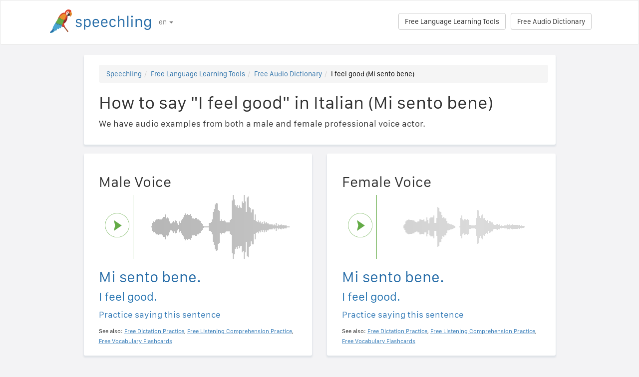

--- FILE ---
content_type: text/html; charset=utf-8
request_url: https://speechling.com/how-to/how-to-say-i-feel-good-in-italian-1020
body_size: 6683
content:
<!doctype html><html lang="en"><head><title>How to say "I feel good" in Italian (Mi sento bene)</title><link rel="alternate" href="https://speechling.com/how-to/how-to-say-i-feel-good-in-italian-1020" hreflang="en"><link rel="alternate" href="https://speechling.com/how-to/zen-mo-shuo-wo-gan-jue-liang-hao-yong-yi-da-li-yu-1020" hreflang="zh"><link rel="alternate" href="https://speechling.com/how-to/como-se-dice-me-siento-bien-en-italiano-1020" hreflang="es"><link rel="alternate" href="https://speechling.com/how-to/kak-skazat-mne-khorosho-na-ytalianskom-1020" hreflang="ru"><link rel="alternate" href="https://speechling.com/how-to/wie-sagt-man-ich-fuhle-mich-gut-auf-italienisch-1020" hreflang="de"><link rel="alternate" href="https://speechling.com/how-to/comment-on-dit-je-me-sens-bien-en-italien-1020" hreflang="fr"><link rel="alternate" href="https://speechling.com/how-to/itaria-go-de-kimochi-ga-yoi-desu-no-hatsuon-no-shikata-1020" hreflang="ja"><link rel="alternate" href="https://speechling.com/how-to/como-dire-mi-sento-bene-in-italiano-1020" hreflang="it"><link rel="alternate" href="https://speechling.com/how-to/how-to-say-i-feel-good-in-italian-1020" hreflang="x-default"><link rel="amphtml" href="https://speechling.com/how-to/how-to-say-i-feel-good-in-italian-1020/amp"><link rel="canonical" href="https://speechling.com/how-to/how-to-say-i-feel-good-in-italian-1020"><link rel="stylesheet" href="/static/css/rrssb.css"><link rel="icon" type="image/png" sizes="32x32" href="/static/images/favicons/favicon-32x32.png"><link rel="icon" type="image/png" sizes="96x96" href="/static/images/favicons/favicon-96x96.png"><link rel="icon" type="image/png" sizes="16x16" href="/static/images/favicons/favicon-16x16.png"><meta name="theme-color" content="#ffffff"><meta name="csrf-token" content="4YgM1UeF-SeAofftxN5pYF3mYeLvTgdx5K2w"><meta property="og:url" content="https://speechling.com/how-to/how-to-say-i-feel-good-in-italian-1020"><meta property="og:type" content="website"><meta property="og:title" content="Speechling - Speak Languages Better"><meta property="og:description" content='How to say "I feel good" in Italian (Mi sento bene). And how you can say it just like a native.'><meta property="og:image" content="https://speechling.com/static/images/tour-image.jpg"><meta property="fb:app_id" content="243387886137884"><meta name="twitter:card" content="summary_large_image"><meta name="twitter:site" content="@thespeechling"><meta name="twitter:creator" content="@thespeechling"><meta name="twitter:title" content="Speechling"><meta name="twitter:description" content='How to say "I feel good" in Italian (Mi sento bene). And how you can say it just like a native.'><meta name="twitter:image" content="https://speechling.com/static/images/tour-image.jpg"><meta name="viewport" content="width=device-width,initial-scale=1"><meta name="description" content='How to say "I feel good" in Italian (Mi sento bene). And how you can say it just like a native.'><meta name="author" content="Speechling Language Learning"><link rel="stylesheet" href="/static/css/footer.css"><link rel="stylesheet" href="/static/fonts.css" media="all"><link rel="stylesheet" href="/static/css/public_tour.css" media="all"><link rel="stylesheet" href="/static/bootstrap/css/bootstrap.min.css" media="all"><link rel="stylesheet" href="/static/css/app.css" media="all"><link rel="stylesheet" href="/static/css/easy-autocomplete.min.css" media="all"><link rel="stylesheet" href="/static/font-awesome-4.7.0/css/font-awesome.min.css"><script type="application/ld+json">{
  "@context": "http://schema.org",
  "@type": "AudioObject",
  "contentUrl": "https://speechling.com/static/audio/male/italian/italian_1021.mp3",
  "description": "Mi sento bene. (Male Voice)",
  "encodingFormat": "mp3",
  "name": "/audio/male/italian/italian_1021.mp3",
  "transcript": "Mi sento bene."
}</script><script type="application/ld+json">{
  "@context": "http://schema.org",
  "@type": "AudioObject",
  "contentUrl": "https://speechling.com/static/audio/female/italian/italian_1021.mp3",
  "description": "Mi sento bene. (Female Voice)",
  "encodingFormat": "mp3",
  "name": "/audio/female/italian/italian_1021.mp3",
  "transcript": "Mi sento bene."
}</script><script type="application/ld+json">{
  "@context": "http://schema.org",
  "@type": "BreadcrumbList",
  "itemListElement": [{
	"@type": "ListItem",
	"position": 1,
	"item": {
	  "@id": "https://speechling.com",
	  "name": "Speechling"
	}
  },{
	"@type": "ListItem",
	"position": 2,
	"item": {
	  "@id": "https://speechling.com/en/tools",
	  "name": "Free Language Learning Tools"
	}
  },{
	"@type": "ListItem",
	"position": 3,
	"item": {
	  "@id": "https://speechling.com/en/how-to",
	  "name": "Free Audio Dictionary"
	}
  },{
	"@type": "ListItem",
	"position": 4,
	"item": {
	  "@id": "https://speechling.com/how-to/how-to-say-i-feel-good-in-italian-1020",
	  "name": "I feel good (Mi sento bene)"
	}
  }]
}</script><script type="application/ld+json">{
  "@context": "http://schema.org",
  "@type": "WebSite",
  "url": "https://speechling.com/how-to/how-to-say-i-feel-good-in-italian-1020",
  "potentialAction": {
	"@type": "SearchAction",
	"target": "https://speechling.com/search-phrase?query={search_term_string}",
	"query-input": "required name=search_term_string"
  }
}</script><script async src="https://www.googletagmanager.com/gtag/js?id=G-6WYVRT51FG"></script><script>function gtag(){dataLayer.push(arguments)}ga=function(){},window.dataLayer=window.dataLayer||[],gtag("js",new Date),gtag("config","G-6WYVRT51FG")</script></head><body><div id="signupModal" class="modal" tabindex="-1" role="dialog"><div style="margin-top:100px" class="modal-dialog"><div class="modal-content" style="border-radius:30px"><div class="modal-header" style="height:80px"><button type="button" class="close" data-dismiss="modal" aria-hidden="true" style="margin-top:5px;margin-right:17px;font-size:2.4em">×</button> <img alt="Speechling logo" src="/static/images/logo.png" style="width:203px;margin-left:30px"></div><div style="text-align:center" class="modal-body"><p style="margin-bottom:20px;font-size:28px!important;line-height:1.4;color:#3e4a5e">Speak Languages Better</p><div><a class="btn btn-lg btn-info" href="/auth/facebook" style="cursor:pointer;margin-bottom:10px;border-radius:30px;background-color:#3b5998;border:solid 2px #3b5998"><span class="fa fa-facebook"><span style="margin-left:10px;font-family:Arial,sans-serif" class="network-name">Sign in with Facebook</span></span></a><br><a href="/auth/google" style="margin-bottom:10px;border-radius:30px;background-color:#bd2026;border:solid 2px #bd2026" class="btn btn-lg btn-danger"><span class="fa fa-google"><span style="margin-left:10px;font-family:Arial,sans-serif" class="network-name">Sign in with Google</span></span></a><br><a href="/auth/apple" style="margin-bottom:20px;border-radius:30px;color:#fff;background-color:#000" class="btn btn-lg"><span class="fa fa-apple"><span style="color:#fff;margin-left:10px;font-family:Arial,sans-serif" class="network-name">Sign in with Apple</span></span></a><br><div style="margin-bottom:20px"><a href="/signup" class="btn btn-default" style="border-radius:30px"><span class="fa fa-user" style="margin-right:5px"></span> Sign up with Email </a>&nbsp;&nbsp; <a href="/login" class="btn btn-default" style="border-radius:30px"><span class="fa fa-user" style="margin-right:5px"></span> Log in with Email</a></div></div></div><div class="modal-footer" style="text-align:center"><p style="font-size:16px;line-height:1.8;color:#3e4a5e">We value your privacy. We won&#39;t spam your wall with selfies.</p><p style="font-size:16px;line-height:1.8;color:#3e4a5e">To learn more see our <a style="color:#009dff" target="_blank" href="/static/pdf/SpeechlingPrivacyPolicy.pdf"><u>Privacy Policy</u></a> and <a target="_blank" href="/static/pdf/SpeechlingTermsofService.pdf" style="color:#009dff"><u>Terms of Service</u></a>.</p></div></div></div></div><nav class="navbar navbar-default" style="background-color:#fff;z-index:420"><div class="container" style="padding-top:18px;height:88px"><div class="navbar-header" style="margin-bottom:17px"><button type="button" class="navbar-toggle collapsed" data-toggle="collapse" data-target="#nav-bar-collapse" aria-expanded="false" style="background-color:#fff;border-radius:10px;height:42px;margin-right:8%;margin-top:1.5%"><span class="sr-only">Toggle navigation</span> <span class="icon-bar"></span> <span class="icon-bar"></span> <span class="icon-bar"></span></button> <a id="parrot-logo-outside" href="/"><img alt="Speechling Logo" src="/static/images/logo.png" style="width:203px"></a></div><div class="collapse navbar-collapse" id="nav-bar-collapse" style="background:#fff!important"><ul style="margin:0 0!important" class="nav navbar-nav"><li class="dropdown"><a href="#" class="dropdown-toggle" data-toggle="dropdown" role="button" aria-haspopup="true" aria-expanded="false">en <span class="caret"></span></a><ul class="dropdown-menu"><li><a href="https://speechling.com/en/how-to/how-to-say-i-feel-good-in-italian-1020">English</a></li><li><a href="https://speechling.com/es/how-to/como-se-dice-me-siento-bien-en-italiano-1020">Español</a></li><li><a href="https://speechling.com/fr/how-to/comment-on-dit-je-me-sens-bien-en-italien-1020">Français</a></li><li><a href="https://speechling.com/de/how-to/wie-sagt-man-ich-fuhle-mich-gut-auf-italienisch-1020">Deutsch</a></li><li><a href="https://speechling.com/it/how-to/como-dire-mi-sento-bene-in-italiano-1020">Italiano</a></li><li><a href="https://speechling.com/pt/how-to/como-dizer-eu-me-sinto-bem-em-italiano-1020">Português</a></li><li><a href="https://speechling.com/ru/how-to/kak-skazat-mne-khorosho-na-ytalianskom-1020">Русский</a></li><li><a href="https://speechling.com/jp/how-to/itaria-go-de-kimochi-ga-yoi-desu-no-hatsuon-no-shikata-1020">日本語</a></li><li><a href="https://speechling.com/ko/how-to/italriaeoro-gibuni-johayo-malhaneun-beop-1020">한국어</a></li><li><a href="https://speechling.com/zh/how-to/zen-mo-shuo-wo-gan-jue-liang-hao-yong-yi-da-li-yu-1020">中文</a></li></ul></li></ul><a style="margin-right:10px;margin-top:7px" class="hidden-sm btn btn-default pull-right" href="/dictionary">Free Audio Dictionary</a> <a style="margin-right:10px;margin-top:7px" class="btn btn-default pull-right" href="/tools">Free Language Learning Tools</a></div></div></nav><div class="container"><div class="row"><div class="col-xs-12 col-md-10 col-md-offset-1"><div class="container card-bg"><ol class="breadcrumb"><li><a href="https://speechling.com">Speechling</a></li><li><a href="https://speechling.com/en/tools">Free Language Learning Tools</a></li><li><a href="https://speechling.com/en/how-to">Free Audio Dictionary</a></li><li class="active">I feel good (Mi sento bene)</li></ol><h1>How to say "I feel good" in Italian (Mi sento bene)</h1><p>We have audio examples from both a male and female professional voice actor.</p></div></div></div><div class="row"><div style="margin-top:1.5%" class="col-xs-12 col-md-10 col-md-offset-1 col-lg-5 col-lg-offset-1"><div class="container card-bg"><div class="row"><div class="col-lg-12"><h2>Male Voice</h2></div></div><div class="row"><div class="col-lg-2 col-md-2 col-sm-2 col-xs-3" style="padding-top:20px"><div id="play-target-recording-btn" class="targetPlayButton"></div></div><div class="col-lg-10 col-md-10 col-sm-10 col-xs-9" style="padding-left:10px"><div id="target-waveform"></div></div></div><div class="language-text-block"><h3 id="target-sentence" style="cursor:pointer" class="target-language-text">Mi sento bene.</h3><h4 id="native-sentence" style="cursor:pointer" class="native-language-text">I feel good.</h4></div><p><a href="/">Practice saying this sentence</a></p><small>See also: <a href="/dictation"><u>Free Dictation Practice</u></a>, <a href="/listening"><u>Free Listening Comprehension Practice</u></a>, <a href="/flashcards"><u>Free Vocabulary Flashcards</u></a></small></div></div><div style="margin-top:1.5%" class="col-xs-12 col-md-10 col-md-offset-1 col-lg-5 col-lg-offset-0"><div class="container card-bg"><div class="row"><div class="col-lg-12"><h2>Female Voice</h2></div></div><div class="row"><div class="col-lg-2 col-md-2 col-sm-2 col-xs-3" style="padding-top:20px"><div id="f-play-target-recording-btn" class="targetPlayButton"></div></div><div class="col-lg-10 col-md-10 col-sm-10 col-xs-9" style="padding-left:10px"><div id="f-target-waveform"></div></div></div><div class="language-text-block"><h3 id="target-sentence-female" style="cursor:pointer" class="target-language-text">Mi sento bene.</h3><h4 id="native-sentence-female" style="cursor:pointer" class="native-language-text">I feel good.</h4></div><p><a href="/">Practice saying this sentence</a></p><small>See also: <a href="/dictation"><u>Free Dictation Practice</u></a>, <a href="/listening"><u>Free Listening Comprehension Practice</u></a>, <a href="/flashcards"><u>Free Vocabulary Flashcards</u></a></small></div></div></div><div style="margin-top:10px" class="row"><div class="col-xs-12 col-md-10 col-md-offset-1"><div style="margin-top:10px" class="container card-bg"><h2>How to say "I feel good" in Other Languages</h2><p><a href="/how-to/how-to-say-i-feel-good-in-english-1020">English</a></p><p><a href="/how-to/how-to-say-i-feel-good-in-french-1020">French</a></p><p><a href="/how-to/how-to-say-i-feel-good-in-spanish-1020">Spanish</a></p><p><a href="/how-to/how-to-say-i-feel-good-in-chinese-1020">Chinese</a></p><p><a href="/how-to/how-to-say-i-feel-good-in-german-1020">German</a></p><p><a href="/how-to/how-to-say-i-feel-good-in-italian-1020">Italian</a></p><p><a href="/how-to/how-to-say-i-feel-good-in-japanese-1020">Japanese</a></p><p><a href="/how-to/how-to-say-i-feel-good-in-russian-1020">Russian</a></p><p><a href="/how-to/how-to-say-i-feel-good-in-portuguese-1020">Portuguese</a></p><p><a href="/how-to/how-to-say-i-feel-good-in-korean-1020">Korean</a></p></div></div></div><div style="margin-top:10px" class="row"><div class="col-xs-12 col-md-10 col-md-offset-1"><div style="margin-top:10px" class="container card-bg"><h2>More Resources</h2><p><a href="/dictionary/italian/basic-expressions">Basic Expressions</a></p><p><a href="/dictionary/italian/all">Most Common Phrases</a></p><p><a href="/dictionary/">Free Audio Dictionary</a></p></div></div></div><div style="margin-top:10px" class="row"><div class="col-xs-12 col-md-10 col-md-offset-1"><div style="margin-top:10px" class="container card-bg"><h2>Search</h2><div class="row"><div class="col-md-6 col-xs-12"><div style="margin-bottom:10px;margin-top:10px">Native Language</div><div style="float:left;margin-right:10px"><input class="native-checkbox" type="checkbox" name="chinese-checkbox" id="chinese-checkbox-native"> <label for="chinese-checkbox-native">Chinese</label></div><div style="float:left;margin-right:10px"><input class="native-checkbox" type="checkbox" name="english-checkbox" id="english-checkbox-native"> <label for="english-checkbox-native">English</label></div><div style="float:left;margin-right:10px"><input class="native-checkbox" type="checkbox" name="french-checkbox" id="french-checkbox-native"> <label for="french-checkbox-native">French</label></div><div style="float:left;margin-right:10px"><input class="native-checkbox" type="checkbox" name="spanish-checkbox" id="spanish-checkbox-native"> <label for="spanish-checkbox-native">Spanish</label></div><div style="float:left;margin-right:10px"><input class="native-checkbox" type="checkbox" name="german-checkbox" id="german-checkbox-native"> <label for="german-checkbox-native">German</label></div><div style="float:left;margin-right:10px"><input class="native-checkbox" type="checkbox" name="russian-checkbox" id="russian-checkbox-native"> <label for="russian-checkbox-native">Russian</label></div><div style="float:left;margin-right:10px"><input class="native-checkbox" type="checkbox" name="italian-checkbox" id="italian-checkbox-native"> <label for="italian-checkbox-native">Italian</label></div><div style="float:left;margin-right:10px"><input class="native-checkbox" type="checkbox" name="japanese-checkbox" id="japanese-checkbox-native"> <label for="japanese-checkbox-native">Japanese</label></div><div style="float:left;margin-right:10px"><input class="native-checkbox" type="checkbox" name="portuguese-checkbox" id="portuguese-checkbox-native"> <label for="portuguese-checkbox-native">Portuguese</label></div><div style="float:left;margin-right:10px"><input class="native-checkbox" type="checkbox" name="korean-checkbox" id="korean-checkbox-native"> <label for="korean-checkbox-native">Korean</label></div></div><div class="col-md-6 col-xs-12"><div style="margin-bottom:10px;margin-top:10px">Target Language</div><div style="float:left;margin-right:10px"><input class="target-checkbox" type="checkbox" name="chinese-checkbox" id="chinese-checkbox-target"> <label for="chinese-checkbox-target">Chinese</label></div><div style="float:left;margin-right:10px"><input class="target-checkbox" type="checkbox" name="english-checkbox" id="english-checkbox-target"> <label for="english-checkbox-target">English</label></div><div style="float:left;margin-right:10px"><input class="target-checkbox" type="checkbox" name="french-checkbox" id="french-checkbox-target"> <label for="french-checkbox-target">French</label></div><div style="float:left;margin-right:10px"><input class="target-checkbox" type="checkbox" name="spanish-checkbox" id="spanish-checkbox-target"> <label for="spanish-checkbox-target">Spanish</label></div><div style="float:left;margin-right:10px"><input class="target-checkbox" type="checkbox" name="german-checkbox" id="german-checkbox-target"> <label for="german-checkbox-target">German</label></div><div style="float:left;margin-right:10px"><input class="target-checkbox" type="checkbox" name="russian-checkbox" id="russian-checkbox-target"> <label for="russian-checkbox-target">Russian</label></div><div style="float:left;margin-right:10px"><input class="target-checkbox" type="checkbox" name="italian-checkbox" id="italian-checkbox-target"> <label for="italian-checkbox-target">Italian</label></div><div style="float:left;margin-right:10px"><input class="target-checkbox" type="checkbox" name="japanese-checkbox" id="japanese-checkbox-target"> <label for="japanese-checkbox-target">Japanese</label></div><div style="float:left;margin-right:10px"><input class="target-checkbox" type="checkbox" name="portuguese-checkbox" id="portuguese-checkbox-target"> <label for="portuguese-checkbox-target">Portuguese</label></div><div style="float:left;margin-right:10px"><input class="target-checkbox" type="checkbox" name="korean-checkbox" id="korean-checkbox-target"> <label for="korean-checkbox-target">Korean</label></div></div></div><div class="col-xs-8 col-sm-10"><input aria-label="Search" style="width:100%;margin-left:-17px;margin-top:10px" class="form-control" placeholder="Search" autocomplete="off" id="search"></div><div class="col-xs-4 col-sm-2"><a id="manual-search" style="margin-top:10px" class="btn btn-default">Search</a></div></div></div></div><div style="margin-top:10px" class="row"><div class="col-xs-12 col-md-10 col-md-offset-1"><div style="margin-top:10px" class="container card-bg"><h2>Share us on social media:</h2><ul class="rrssb-buttons"><li class="rrssb-facebook"><a href="https://www.facebook.com/sharer/sharer.php?u=https://speechling.com/how-to/how-to-say-i-feel-good-in-italian-1020" class="popup"><span class="rrssb-icon"><svg xmlns="http://www.w3.org/2000/svg" preserveaspectratio="xMidYMid" width="29" height="29" viewbox="0 0 29 29"><path d="M26.4 0H2.6C1.714 0 0 1.715 0 2.6v23.8c0 .884 1.715 2.6 2.6 2.6h12.393V17.988h-3.996v-3.98h3.997v-3.062c0-3.746 2.835-5.97 6.177-5.97 1.6 0 2.444.173 2.845.226v3.792H21.18c-1.817 0-2.156.9-2.156 2.168v2.847h5.045l-.66 3.978h-4.386V29H26.4c.884 0 2.6-1.716 2.6-2.6V2.6c0-.885-1.716-2.6-2.6-2.6z" fill-rule="evenodd" class="cls-2"></path></svg></span><span class="rrssb-text">&nbsp;facebook</span></a></li><li class="rrssb-linkedin"><a href="http://www.linkedin.com/shareArticle?mini=true&amp;url=https://speechling.com/how-to/how-to-say-i-feel-good-in-italian-1020" class="popup"><span class="rrssb-icon"><svg xmlns="http://www.w3.org/2000/svg" width="28" height="28" viewbox="0 0 28 28"><path d="M25.424 15.887v8.447h-4.896v-7.882c0-1.98-.71-3.33-2.48-3.33-1.354 0-2.158.91-2.514 1.802-.13.315-.162.753-.162 1.194v8.216h-4.9s.067-13.35 0-14.73h4.9v2.087c-.01.017-.023.033-.033.05h.032v-.05c.65-1.002 1.812-2.435 4.414-2.435 3.222 0 5.638 2.106 5.638 6.632zM5.348 2.5c-1.676 0-2.772 1.093-2.772 2.54 0 1.42 1.066 2.538 2.717 2.546h.032c1.71 0 2.77-1.132 2.77-2.546C8.056 3.593 7.02 2.5 5.344 2.5h.005zm-2.48 21.834h4.896V9.604H2.867v14.73z"></path></svg></span><span class="rrssb-text">&nbsp;linkedin</span></a></li><li class="rrssb-twitter"><a href="https://twitter.com/intent/tweet?text=https://speechling.com/how-to/how-to-say-i-feel-good-in-italian-1020" class="popup"><span class="rrssb-icon"><svg xmlns="http://www.w3.org/2000/svg" width="28" height="28" viewbox="0 0 28 28"><path d="M24.253 8.756C24.69 17.08 18.297 24.182 9.97 24.62c-3.122.162-6.22-.646-8.86-2.32 2.702.18 5.375-.648 7.507-2.32-2.072-.248-3.818-1.662-4.49-3.64.802.13 1.62.077 2.4-.154-2.482-.466-4.312-2.586-4.412-5.11.688.276 1.426.408 2.168.387-2.135-1.65-2.73-4.62-1.394-6.965C5.574 7.816 9.54 9.84 13.802 10.07c-.842-2.738.694-5.64 3.434-6.48 2.018-.624 4.212.043 5.546 1.682 1.186-.213 2.318-.662 3.33-1.317-.386 1.256-1.248 2.312-2.4 2.942 1.048-.106 2.07-.394 3.02-.85-.458 1.182-1.343 2.15-2.48 2.71z"></path></svg></span><span class="rrssb-text">&nbsp;twitter</span></a></li><li class="rrssb-googleplus"><a href="https://plus.google.com/share?url=https://speechling.com/how-to/how-to-say-i-feel-good-in-italian-1020" class="popup"><span class="rrssb-icon"><svg xmlns="http://www.w3.org/2000/svg" width="24" height="24" viewbox="0 0 24 24"><path d="M21 8.29h-1.95v2.6h-2.6v1.82h2.6v2.6H21v-2.6h2.6v-1.885H21V8.29zM7.614 10.306v2.925h3.9c-.26 1.69-1.755 2.925-3.9 2.925-2.34 0-4.29-2.016-4.29-4.354s1.885-4.353 4.29-4.353c1.104 0 2.014.326 2.794 1.105l2.08-2.08c-1.3-1.17-2.924-1.883-4.874-1.883C3.65 4.586.4 7.835.4 11.8s3.25 7.212 7.214 7.212c4.224 0 6.953-2.988 6.953-7.082 0-.52-.065-1.104-.13-1.624H7.614z"></path></svg></span><span class="rrssb-text">&nbsp;google+</span></a></li><li class="rrssb-pinterest"><a href="http://pinterest.com/pin/create/button/?url=https://speechling.com/how-to/how-to-say-i-feel-good-in-italian-1020"><span class="rrssb-icon"><svg xmlns="http://www.w3.org/2000/svg" width="28" height="28" viewbox="0 0 28 28"><path d="M14.02 1.57c-7.06 0-12.784 5.723-12.784 12.785S6.96 27.14 14.02 27.14c7.062 0 12.786-5.725 12.786-12.785 0-7.06-5.724-12.785-12.785-12.785zm1.24 17.085c-1.16-.09-1.648-.666-2.558-1.22-.5 2.627-1.113 5.146-2.925 6.46-.56-3.972.822-6.952 1.462-10.117-1.094-1.84.13-5.545 2.437-4.632 2.837 1.123-2.458 6.842 1.1 7.557 3.71.744 5.226-6.44 2.924-8.775-3.324-3.374-9.677-.077-8.896 4.754.19 1.178 1.408 1.538.49 3.168-2.13-.472-2.764-2.15-2.683-4.388.132-3.662 3.292-6.227 6.46-6.582 4.008-.448 7.772 1.474 8.29 5.24.58 4.254-1.815 8.864-6.1 8.532v.003z"></path></svg></span><span class="rrssb-text">&nbsp;pinterest</span></a></li></ul></div></div></div></div><div style="height:80px"></div><div id="footerwrap"><div class="container"><div class="row"><div class="col-md-4"><h4>About</h4><div class="hline-w"></div><p><a href="/help">Speechling Comprehensive User Guide</a><br><a href="/mission">Our Mission</a><br><a href="/scholarship">Speechling Scholarships</a><br><a href="/about">Meet the Team</a><br><a rel="noopener" target="_blank" href="https://speechling.com/blog/speechling-white-paper/">White Paper</a><br><a href="/pricing">Pricing</a><br><a href="https://www.facebook.com/groups/speechling/">Community</a><br></p></div><div class="col-md-4"><h4>Blog</h4><div class="hline-w"></div><p><a href="https://speechling.com/blog/tag/spanish">Spanish Blog</a><br><a href="https://speechling.com/blog/tag/french">French Blog</a><br><a href="https://speechling.com/blog/tag/english">English Blog</a><br><a href="https://speechling.com/blog/tag/german">German Blog</a><br><a href="https://speechling.com/blog/tag/italian">Italian Blog</a><br><a href="https://speechling.com/blog/tag/portuguese">Portuguese Blog</a><br><a href="https://speechling.com/blog/tag/russian">Russian Blog</a><br><a href="https://speechling.com/blog/tag/korean">Korean Blog</a><br><a href="https://speechling.com/blog/tag/japanese">Japanese Blog</a><br><a href="https://speechling.com/blog/tag/mandarin">Chinese Blog</a><br></p></div><div class="col-md-4"><h4>Free Language Learning Tools</h4><div class="hline-w"></div><p><a href="/dictation">Free Dictation Practice</a><br><a href="/listening">Free Listening Comprehension Practice</a><br><a href="/flashcards">Free Vocabulary Flashcards</a><br><a href="/quiz">Free Language Quiz</a><br><a href="/fillin">Free Fill in the Blank Exercises</a><br><a href="/dictionary">Free Audio Dictionary</a><br><a href="/tools">All Tools</a><br></p></div></div><div class="row"><div class="col-md-4"><h4>Social Links</h4><div class="hline-w"></div><p><a rel="noopener" aria-label="Speechling Facebook" target="_blank" href="https://www.facebook.com/speechling/"><i class="fa fa-facebook"></i></a> <a rel="noopener" aria-label="Speechling Twitter" target="_blank" href="https://twitter.com/thespeechling"><i class="fa fa-twitter"></i></a> <a rel="noopener" aria-label="Speechling Linkedin" target="_blank" href="https://www.linkedin.com/company/speechling"><i class="fa fa-linkedin"></i></a></p></div><div class="col-md-4"><h4>Legal</h4><div class="hline-w"></div><p><a target="_blank" href="/static/pdf/SpeechlingPrivacyPolicy.pdf">Privacy Policy</a><br><a target="_blank" href="/static/pdf/SpeechlingTermsofService.pdf">Terms of Service</a><br><small>Speechling uses Flaticon for icons.</small></p></div><div class="col-md-4"><h4>Reach Out</h4><div class="hline-w"></div><p><a target="_blank" href="/education">Speechling for Education</a><br><a target="_blank" href="/careers">Careers</a><br><a target="_blank" href="/ambassador">Affiliate Marketing</a><br><a target="_blank" href="mailto:ceo@speechling.com">Contact</a><br></p></div></div></div></div><script src="/static/js/jquery.min.js"></script><script src="/static/js/wavesurfer.min.js?v=1"></script><script src="/static/bootstrap/js/bootstrap.min.js"></script><script src="/static/js/jquery.easy-autocomplete.min.js"></script><script>MALE_CARD={id:"Italian_English_1021",target_language:"Italian",native_language:"English",target_sentence:"Mi sento bene.",native_sentence:"I feel good.",target_recording:"/audio/male/italian/italian_1021.mp3",native_recording:"/audio/male/english/english_1021.mp3",otherGenderData:{target_sentence:"Mi sento bene.",native_sentence:"I feel good.",target_recording:"/audio/female/italian/italian_1021.mp3",native_recording:"/audio/female/english/english_1021.mp3",pinyin:"",furigana:""},article:"",difficulty:"Beginner 1",phrasebook_difficulty:"Basic Expressions",title:'How to say "I feel good." in Italian',slug:"how-to-say-i-feel-good-in-italian-1020",pinyin:"",furigana:"",otherTargetLanguageSlugs:{English:"how-to-say-i-feel-good-in-english-1020",French:"how-to-say-i-feel-good-in-french-1020",Spanish:"how-to-say-i-feel-good-in-spanish-1020",MandarinS:"how-to-say-i-feel-good-in-chinese-1020",German:"how-to-say-i-feel-good-in-german-1020",Russian:"how-to-say-i-feel-good-in-russian-1020",Italian:"how-to-say-i-feel-good-in-italian-1020",Japanese:"how-to-say-i-feel-good-in-japanese-1020",Portuguese:"how-to-say-i-feel-good-in-portuguese-1020",Korean:"how-to-say-i-feel-good-in-korean-1020"},otherNativeLanguageSlugs:{English:"how-to-say-i-feel-good-in-italian-1020",French:"comment-on-dit-je-me-sens-bien-en-italien-1020",Spanish:"como-se-dice-me-siento-bien-en-italiano-1020",MandarinS:"zen-mo-shuo-wo-gan-jue-liang-hao-yong-yi-da-li-yu-1020",German:"wie-sagt-man-ich-fuhle-mich-gut-auf-italienisch-1020",Russian:"kak-skazat-mne-khorosho-na-ytalianskom-1020",Italian:"como-dire-mi-sento-bene-in-italiano-1020",Japanese:"itaria-go-de-kimochi-ga-yoi-desu-no-hatsuon-no-shikata-1020",Portuguese:"como-dizer-eu-me-sinto-bem-em-italiano-1020",Korean:"italriaeoro-gibuni-johayo-malhaneun-beop-1020"}},FEMALE_CARD={target_sentence:"Mi sento bene.",native_sentence:"I feel good.",target_recording:"/audio/female/italian/italian_1021.mp3",native_recording:"/audio/female/english/english_1021.mp3",pinyin:"",furigana:""}</script><script src="/static/js/public_tour.js?v=4"></script><script src="https://browser.sentry-cdn.com/5.12.1/bundle.min.js" integrity="sha384-y+an4eARFKvjzOivf/Z7JtMJhaN6b+lLQ5oFbBbUwZNNVir39cYtkjW1r6Xjbxg3" crossorigin="anonymous"></script><script>$(document).ready(function(){Sentry.init({dsn:"https://29471ab37eda490d8b0d6d4619fce19a@sentry.io/2636394"})})</script></body></html>